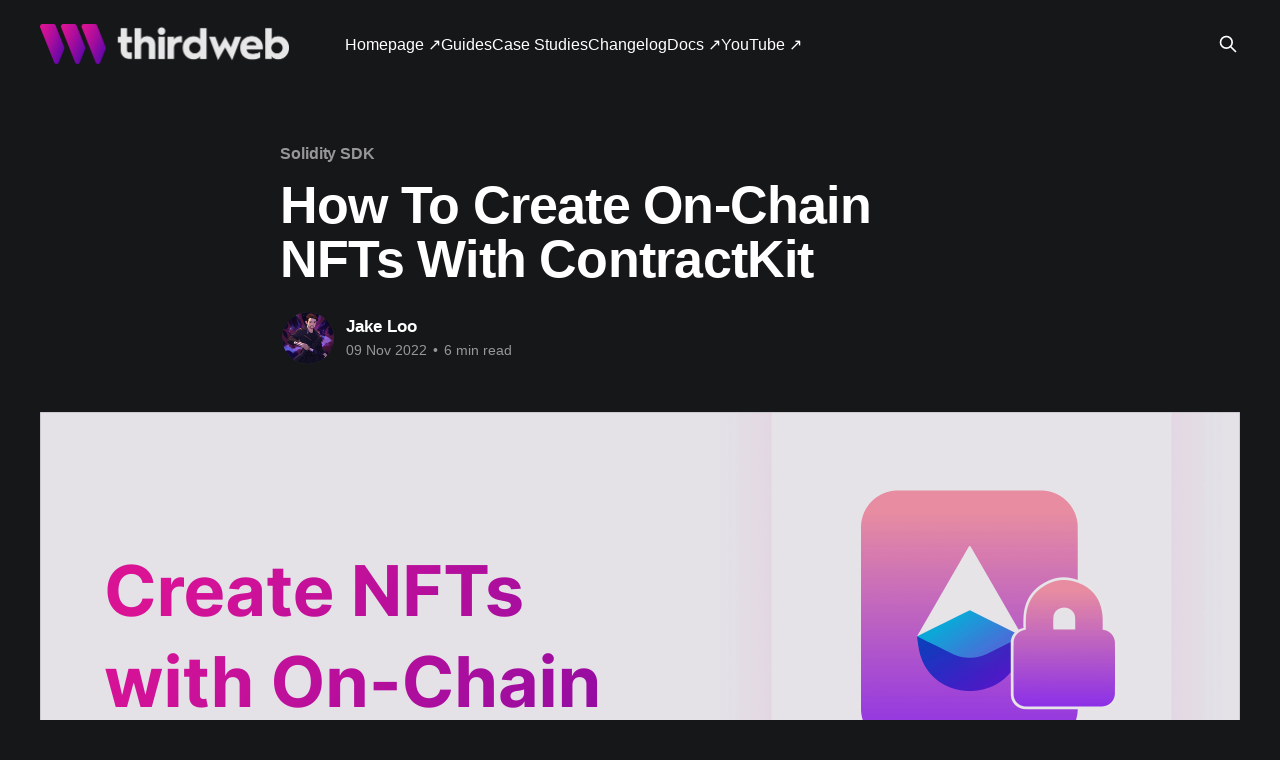

--- FILE ---
content_type: text/html; charset=utf-8
request_url: https://blog.thirdweb.com/guides/how-to-create-on-chain-nfts-with-thirdweb/
body_size: 10211
content:
<!DOCTYPE html>
<html lang="en" class="dark-mode">
<head>

    <title>How To Create An NFT Collection With On-Chain Metadata</title>
    <meta charset="utf-8" />
    <meta http-equiv="X-UA-Compatible" content="IE=edge" />
    <meta name="HandheldFriendly" content="True" />
    <meta name="viewport" content="width=device-width, initial-scale=1.0" />
    
    <link rel="preload" as="style" href="https://blog.thirdweb.com/assets/built/screen.css?v=08e0225d38" />
    <link rel="preload" as="script" href="https://blog.thirdweb.com/assets/built/casper.js?v=08e0225d38" />

    <link rel="stylesheet" type="text/css" href="https://blog.thirdweb.com/assets/built/screen.css?v=08e0225d38" />

    <meta name="description" content="Learn how to create and deploy an ERC721 NFT Collection with on-chain metadata using Solidity and thirdweb&#x27;s ContractKit.">
    <link rel="icon" href="https://blog.thirdweb.com/content/images/size/w256h256/2022/08/tw-logo-newsletter-31.png" type="image/png">
    <link rel="canonical" href="https://blog.thirdweb.com/guides/how-to-create-on-chain-nfts-with-thirdweb/">
    <meta name="referrer" content="no-referrer-when-downgrade">
    
    <meta property="og:site_name" content="thirdweb">
    <meta property="og:type" content="article">
    <meta property="og:title" content="How To Create An NFT Collection With On-Chain Metadata">
    <meta property="og:description" content="Learn how to create and deploy an ERC721 NFT Collection with on-chain metadata using Solidity and thirdweb&#x27;s ContractKit.">
    <meta property="og:url" content="https://blog.thirdweb.com/guides/how-to-create-on-chain-nfts-with-thirdweb/">
    <meta property="og:image" content="https://blog.thirdweb.com/content/images/size/w1200/2023/03/Create-NFTs-with-On-Chain-Metadata-with-ContractKit-2.png">
    <meta property="article:published_time" content="2022-11-09T04:08:36.000Z">
    <meta property="article:modified_time" content="2023-03-06T03:35:58.000Z">
    <meta property="article:tag" content="Solidity SDK">
    <meta property="article:tag" content="Guides">
    
    <meta name="twitter:card" content="summary_large_image">
    <meta name="twitter:title" content="How To Create An NFT Collection With On-Chain Metadata">
    <meta name="twitter:description" content="Learn how to create and deploy an ERC721 NFT Collection with on-chain metadata using Solidity and thirdweb&#x27;s ContractKit.">
    <meta name="twitter:url" content="https://blog.thirdweb.com/guides/how-to-create-on-chain-nfts-with-thirdweb/">
    <meta name="twitter:image" content="https://blog.thirdweb.com/content/images/size/w1200/2023/03/Create-NFTs-with-On-Chain-Metadata-with-ContractKit-2.png">
    <meta name="twitter:label1" content="Written by">
    <meta name="twitter:data1" content="Jake Loo">
    <meta name="twitter:label2" content="Filed under">
    <meta name="twitter:data2" content="Solidity SDK, Guides">
    <meta name="twitter:site" content="@thirdweb">
    <meta name="twitter:creator" content="@jake_loo">
    <meta property="og:image:width" content="1200">
    <meta property="og:image:height" content="630">
    
    <script type="application/ld+json">
{
    "@context": "https://schema.org",
    "@type": "Article",
    "publisher": {
        "@type": "Organization",
        "name": "thirdweb",
        "url": "https://blog.thirdweb.com/",
        "logo": {
            "@type": "ImageObject",
            "url": "https://blog.thirdweb.com/content/images/2022/08/Thirdweb-Logo-Transparent-White.png"
        }
    },
    "author": {
        "@type": "Person",
        "name": "Jake Loo",
        "image": {
            "@type": "ImageObject",
            "url": "https://blog.thirdweb.com/content/images/size/w1200/2022/08/me.png",
            "width": 1200,
            "height": 1200
        },
        "url": "https://blog.thirdweb.com/author/jake/",
        "sameAs": [
            "https://jake.sh",
            "https://x.com/jake_loo"
        ]
    },
    "headline": "How To Create An NFT Collection With On-Chain Metadata",
    "url": "https://blog.thirdweb.com/guides/how-to-create-on-chain-nfts-with-thirdweb/",
    "datePublished": "2022-11-09T04:08:36.000Z",
    "dateModified": "2023-03-06T03:35:58.000Z",
    "image": {
        "@type": "ImageObject",
        "url": "https://blog.thirdweb.com/content/images/size/w1200/2023/03/Create-NFTs-with-On-Chain-Metadata-with-ContractKit-2.png",
        "width": 1200,
        "height": 630
    },
    "keywords": "Solidity SDK, Guides",
    "description": "In this guide, we&#x27;ll show you how to create and deploy an ERC721 NFT Collection with on-chain metadata using ContractKit!\n\nLet&#x27;s get started.\n\n\nBackground - Why On-Chain NFTs?\n\nAn NFT is brought to life by its metadata.\n\nTypically, this data is held on Interplanetary File System (IPFS), AWS, or other hosting providers that can often incur a monthly fee for keeping the images  \n\nWhat would happen if a centralized server holding the metadata crashed or if you stopped paying the monthly subscriptio",
    "mainEntityOfPage": "https://blog.thirdweb.com/guides/how-to-create-on-chain-nfts-with-thirdweb/"
}
    </script>

    <meta name="generator" content="Ghost 6.12">
    <link rel="alternate" type="application/rss+xml" title="thirdweb" href="https://blog.thirdweb.com/rss/">
    
    <script defer src="https://cdn.jsdelivr.net/ghost/sodo-search@~1.8/umd/sodo-search.min.js" data-key="16e04b461a218cd2e4d0092daa" data-styles="https://cdn.jsdelivr.net/ghost/sodo-search@~1.8/umd/main.css" data-sodo-search="https://thirdweb.ghost.io/" data-locale="en" crossorigin="anonymous"></script>
    
    <link href="https://blog.thirdweb.com/webmentions/receive/" rel="webmention">
    <script defer src="/public/cards.min.js?v=08e0225d38"></script>
    <link rel="stylesheet" type="text/css" href="/public/cards.min.css?v=08e0225d38">
    <script defer src="/public/ghost-stats.min.js?v=08e0225d38" data-stringify-payload="false" data-datasource="analytics_events" data-storage="localStorage" data-host="https://blog.thirdweb.com/.ghost/analytics/api/v1/page_hit"  tb_site_uuid="e3f17326-7a35-4e06-bb65-8711fe4eed0b" tb_post_uuid="dd4152f2-d511-4d4c-ad53-3a54dc25f05c" tb_post_type="post" tb_member_uuid="undefined" tb_member_status="undefined"></script><style>:root {--ghost-accent-color: #7e00e6;}</style>
    <link href="https://unpkg.com/prismjs@v1.29.0/themes/prism-tomorrow.min.css" rel="stylesheet" />

<style>
    .gh-content .kg-card+:not(.kg-card), .gh-content :not(.kg-card):not([id])+.kg-card {
        margin-top: 3vmin !important;
    }
    
    .gh-content .kg-card+:not(.kg-card), .gh-content :not(.kg-card):not([id])+.kg-card img {
        border-radius: 8px !important;
    }
    
    .gh-content code {
	    background: transparent!important;
    }

    .gh-content .kg-bookmark-content {
      color: #333;
    }
</style>

<script>
    !function(t,e){var o,n,p,r;e.__SV||(window.posthog=e,e._i=[],e.init=function(i,s,a){function g(t,e){var o=e.split(".");2==o.length&&(t=t[o[0]],e=o[1]),t[e]=function(){t.push([e].concat(Array.prototype.slice.call(arguments,0)))}}(p=t.createElement("script")).type="text/javascript",p.crossOrigin="anonymous",p.async=!0,p.src=s.api_host.replace(".i.posthog.com","-assets.i.posthog.com")+"/static/array.js",(r=t.getElementsByTagName("script")[0]).parentNode.insertBefore(p,r);var u=e;for(void 0!==a?u=e[a]=[]:a="posthog",u.people=u.people||[],u.toString=function(t){var e="posthog";return"posthog"!==a&&(e+="."+a),t||(e+=" (stub)"),e},u.people.toString=function(){return u.toString(1)+".people (stub)"},o="init Ie Ts Ms Ee Es Rs capture Ge calculateEventProperties Os register register_once register_for_session unregister unregister_for_session js getFeatureFlag getFeatureFlagPayload isFeatureEnabled reloadFeatureFlags updateEarlyAccessFeatureEnrollment getEarlyAccessFeatures on onFeatureFlags onSurveysLoaded onSessionId getSurveys getActiveMatchingSurveys renderSurvey canRenderSurvey canRenderSurveyAsync identify setPersonProperties group resetGroups setPersonPropertiesForFlags resetPersonPropertiesForFlags setGroupPropertiesForFlags resetGroupPropertiesForFlags reset get_distinct_id getGroups get_session_id get_session_replay_url alias set_config startSessionRecording stopSessionRecording sessionRecordingStarted captureException loadToolbar get_property getSessionProperty Ds Fs createPersonProfile Ls Ps opt_in_capturing opt_out_capturing has_opted_in_capturing has_opted_out_capturing clear_opt_in_out_capturing Cs debug I As getPageViewId captureTraceFeedback captureTraceMetric".split(" "),n=0;n<o.length;n++)g(u,o[n]);e._i.push([i,s,a])},e.__SV=1)}(document,window.posthog||[]);
    posthog.init('phc_ax3CYJcAWxQ0BIVarvOiCymWn9olGJvGzUtypU3Shwi', {
        api_host: 'https://us.i.posthog.com',
        defaults: '2025-05-24',
        person_profiles: 'identified_only', // or 'always' to create profiles for anonymous users as well
    })
</script>

</head>
<body class="post-template tag-solidity-sdk tag-hash-guide tag-guides tag-hash-noah is-head-left-logo has-sans-body">
<div class="viewport">

    <header id="gh-head" class="gh-head outer is-header-hidden">
        <div class="gh-head-inner inner">
            <div class="gh-head-brand">
                <a class="gh-head-logo" href="https://blog.thirdweb.com">
                        <img src="https://blog.thirdweb.com/content/images/2022/08/Thirdweb-Logo-Transparent-White.png" alt="thirdweb">
                </a>
                <button class="gh-search gh-icon-btn" aria-label="Search this site" data-ghost-search><svg xmlns="http://www.w3.org/2000/svg" fill="none" viewBox="0 0 24 24" stroke="currentColor" stroke-width="2" width="20" height="20"><path stroke-linecap="round" stroke-linejoin="round" d="M21 21l-6-6m2-5a7 7 0 11-14 0 7 7 0 0114 0z"></path></svg></button>
                <button class="gh-burger" aria-label="Main Menu"></button>
            </div>

            <nav class="gh-head-menu">
                <ul class="nav">
    <li class="nav-homepage"><a href="https://thirdweb.com">Homepage ↗</a></li>
    <li class="nav-guides nav-current-parent"><a href="https://blog.thirdweb.com/guides/">Guides</a></li>
    <li class="nav-case-studies"><a href="https://blog.thirdweb.com/case-studies/">Case Studies</a></li>
    <li class="nav-changelog"><a href="https://blog.thirdweb.com/changelog/">Changelog</a></li>
    <li class="nav-docs"><a href="https://portal.thirdweb.com">Docs ↗</a></li>
    <li class="nav-youtube"><a href="https://www.youtube.com/thirdweb">YouTube ↗</a></li>
</ul>

            </nav>

            <div class="gh-head-actions">
                        <button class="gh-search gh-icon-btn" aria-label="Search this site" data-ghost-search><svg xmlns="http://www.w3.org/2000/svg" fill="none" viewBox="0 0 24 24" stroke="currentColor" stroke-width="2" width="20" height="20"><path stroke-linecap="round" stroke-linejoin="round" d="M21 21l-6-6m2-5a7 7 0 11-14 0 7 7 0 0114 0z"></path></svg></button>
            </div>
        </div>
    </header>

    <div class="site-content">
        



<main id="site-main" class="site-main">
<article class="article post tag-solidity-sdk tag-hash-guide tag-guides tag-hash-noah ">

    <header class="article-header gh-canvas">

        <div class="article-tag post-card-tags">
                <span class="post-card-primary-tag">
                    <a href="/tag/solidity-sdk/">Solidity SDK</a>
                </span>
        </div>

        <h1 class="article-title">How To Create On-Chain NFTs With ContractKit</h1>


        <div class="article-byline">
        <section class="article-byline-content">

            <ul class="author-list instapaper_ignore">
                <li class="author-list-item">
                    <a href="/author/jake/" class="author-avatar" aria-label="Read more of Jake Loo">
                        <img class="author-profile-image" src="/content/images/size/w100/2022/08/me.png" alt="Jake Loo" />
                    </a>
                </li>
            </ul>

            <div class="article-byline-meta">
                <h4 class="author-name"><a href="/author/jake/">Jake Loo</a></h4>
                <div class="byline-meta-content">
                    <time class="byline-meta-date" datetime="2022-11-09">09 Nov 2022</time>
                        <span class="byline-reading-time"><span class="bull">&bull;</span> 6 min read</span>
                </div>
            </div>

        </section>
        </div>

            <figure class="article-image">
                <img
                    srcset="/content/images/size/w300/2023/03/Create-NFTs-with-On-Chain-Metadata-with-ContractKit-2.png 300w,
                            /content/images/size/w600/2023/03/Create-NFTs-with-On-Chain-Metadata-with-ContractKit-2.png 600w,
                            /content/images/size/w1000/2023/03/Create-NFTs-with-On-Chain-Metadata-with-ContractKit-2.png 1000w,
                            /content/images/size/w2000/2023/03/Create-NFTs-with-On-Chain-Metadata-with-ContractKit-2.png 2000w"
                    sizes="(min-width: 1400px) 1400px, 92vw"
                    src="/content/images/size/w2000/2023/03/Create-NFTs-with-On-Chain-Metadata-with-ContractKit-2.png"
                    alt="How To Create On-Chain NFTs With ContractKit - thirdweb Guides"
                />
            </figure>

    </header>

    <section class="gh-content gh-canvas">
        <p>In this guide, we'll show you how to create and deploy an ERC721 NFT Collection with on-chain metadata using <a href="https://portal.thirdweb.com/contractkit?ref=blog.thirdweb.com">ContractKit</a>!</p><p>Let's get started.</p><h3 id="backgroundwhy-on-chain-nfts">Background - Why On-Chain NFTs?</h3><p>An NFT is brought to life by its metadata. </p><p>Typically, this data is held on <a href="https://blog.thirdweb.com/guides/securing-pinning-your-nft-with-ipfs/">Interplanetary File System (IPFS)</a>, AWS, or other hosting providers that can often incur a monthly fee for keeping the images  </p><p>What would happen if a centralized server holding the metadata crashed or if you stopped paying the monthly subscription?  </p><figure class="kg-card kg-image-card kg-card-hascaption"><img src="https://blog.thirdweb.com/content/images/2023/03/pasted-image-0.png" class="kg-image" alt="For example, here is where the metadata is stored for Cyberkong #569, on a Heroku app. https://kongz.herokuapp.com/api/metadata/569." loading="lazy" width="680" height="680" srcset="https://blog.thirdweb.com/content/images/size/w600/2023/03/pasted-image-0.png 600w, https://blog.thirdweb.com/content/images/2023/03/pasted-image-0.png 680w"><figcaption><strong>For example, here is where the metadata is stored for Cyberkong #569, on a Heroku app. <a href="https://kongz.herokuapp.com/api/metadata/569?ref=blog.thirdweb.com">https://kongz.herokuapp.com/api/metadata/569</a>.</strong></figcaption></figure><p>The solution? Storing metadata on the blockchain. This means that your NFT’s metadata will only stop existing if the blockchain itself fails.</p><h3 id="what-were-building">What We're Building</h3><p>In this project, we will be creating a spin-off of <a href="https://opensea.io/collection/lootproject?ref=blog.thirdweb.com">Loot Project</a>, an NFT collection that kicked off an on-chain movement in August 2021!</p><p>On the Loot NFT, each row represents a piece of adventure gear. The NFT is constructed by randomly selecting the words from different arrays of gear categories. All of Loot Project's metadata is held on-chain. </p><figure class="kg-card kg-image-card kg-card-hascaption"><img src="https://openseauserdata.com/files/bc7509b9201b434acc65fd1beea96958.svg" class="kg-image" alt="Loot Project #6318" loading="lazy"><figcaption>Loot Project #6318</figcaption></figure><p>Our NFT will look similar, using different blockchain technologies in place of the adventure gear:</p><figure class="kg-card kg-image-card kg-card-hascaption"><img src="https://openseauserdata.com/files/df3cc1f96a6eba3fa70cc4a6cb7a0f1b.svg" class="kg-image" alt="Web3 Card #0 !" loading="lazy"><figcaption>Web3 Card #0 !</figcaption></figure><h2 id="create-a-solidity-project">Create A Solidity Project</h2><p>To get started, create a new Solidity project with the following command:</p><pre><code class="language-bash">npx thirdweb@latest create contract</code></pre><p>Select the <a href="https://portal.thirdweb.com/contractkit/base-contracts/erc-721/erc721base?ref=blog.thirdweb.com">ERC721 Base</a> contract to set yourself up with a simple NFT Collection smart contract:</p><figure class="kg-card kg-image-card"><img src="https://blog.thirdweb.com/content/images/2023/03/SCR-20230306-ckl-2.png" class="kg-image" alt="Create a new contract using npx thirdweb@latest create contract" loading="lazy" width="1784" height="816" srcset="https://blog.thirdweb.com/content/images/size/w600/2023/03/SCR-20230306-ckl-2.png 600w, https://blog.thirdweb.com/content/images/size/w1000/2023/03/SCR-20230306-ckl-2.png 1000w, https://blog.thirdweb.com/content/images/size/w1600/2023/03/SCR-20230306-ckl-2.png 1600w, https://blog.thirdweb.com/content/images/2023/03/SCR-20230306-ckl-2.png 1784w" sizes="(min-width: 720px) 720px"></figure><p>Our smart contract will utilize HTML <code>svg</code> tags (scalable vector graphics), to store and display the words on the NFT. Each word is ‘plucked’ from an array of words and outputted onto its own line. </p><p>We can do this by creating a dynamic <code>svg</code> tag, converting it to JSON format, encoding it to <code>base64</code>, and finally outputting this in our <code>tokenURI</code> function.</p><p>We'll be using <a href="https://github.com/OpenZeppelin/openzeppelin-contracts/blob/master/contracts/utils/Base64.sol?ref=blog.thirdweb.com">OpenZeppelin's Base64 smart contract</a> to help us achieve this, so let's also install OpenZeppelin contracts:</p><pre><code class="language-bash">npm install @openzeppelin/contracts</code></pre><p>Now let’s create profiles of web3 cards with our own custom words. </p><p>To start, let’s create three string arrays in our Contract:</p><pre><code class="language-Solidity">string[] private blockchains = ['Ethereum', 'Solana', 'Arbitrum', 'Fantom', 'Polygon', 'Bitcoin'];
string[] private dapps = ['Aave', 'Orca', 'Uniswap', 'MakerDAO', 'Magic Eden'];
string[] private tokens = ["$ETH", "$SOL", "$BTC", "$AVAX"];</code></pre><p>Now that these values are accessible in the contract, let’s develop the functionality to get random words from the arrays. </p><p>Just like the Loot contract, let’s name this method <code>pluck</code>:</p><pre><code class="language-Solidity">function pluck(uint256 tokenId, string memory keyPrefix, string[] memory sourceArray) internal view returns (string memory){
       uint256 rand = random(string(abi.encodePacked(keyPrefix, toString(tokenId))));
       string memory output = sourceArray[rand % sourceArray.length];
       return output;
}
</code></pre><p>This method takes in three parameters: </p><ul><li><code>tokenId</code>: a string that serves as an identifier for what we’re plucking</li><li><code>keyPrefix</code></li><li><code>sourceArray</code>: the array from which we want to <code>pluck</code> the word. </li></ul><p>From there, it calls a function <code>random</code> (that we’ll create in the next step) and uses the <code>rand</code> value to grab a random string from the <code>sourceArray</code>.</p><p>The <code>pluck</code> function calls a <code>toString</code> method, that we will add in as one of the last steps later on.</p><p>The <code>abi.encodePacked</code> function performs a packed encoding on the input and returns the encoded input as bytes.</p><h2 id="generating-the-on-chain-uri">Generating The On-Chain URI</h2><p>Now, create this <code>random</code> function that takes in an input string and returns a random <code>uint256</code>. This is used in the pluck function from above.</p><pre><code class="language-Solidity">function random(string memory input) internal pure       returns (uint256) {
    return uint256(keccak256(abi.encodePacked(input)));
}</code></pre><p>Next, we’ll create three getter methods that each call the <code>pluck</code> function for their respective arrays. These will be used later on when we construct the <code>svg</code> that will be displayed on the tokens, similar to how the Loot project did it!</p><pre><code class="language-Solidity">function getBlockchain(uint256 tokenId) public view returns (string memory){
    return pluck(tokenId, "Blockchains", blockchains);
}

function getDapp(uint256 tokenId) public view returns (string memory){
    return pluck(tokenId, "Dapps", dapps);
}

function getToken(uint256 tokenId) public view returns (string memory){
    return pluck(tokenId, "Tokens", tokens);
}</code></pre><p>We’re almost there.</p><p>Next, we’ll add in the <code>toString</code> function from earlier that the Loot project utilizes in order to generate that random value within the <code>pluck</code> function:</p><pre><code class="language-Solidity">function toString(uint256 value) internal pure returns (string memory) {
	if (value == 0) {
		return "0";
	}
	uint256 temp = value;
	uint256 digits;
	while (temp != 0) {
		digits++;
		temp /= 10;
	}
	bytes memory buffer = new bytes(digits);
	while (value != 0) {
		digits -= 1;
		buffer[digits] = bytes1(uint8(48 + uint256(value % 10)));
		value /= 10;
	}
	return string(buffer);
}</code></pre><p>Lastly, here’s the big one: <code>tokenURI</code>. This is how we’ll construct the NFT directly on the smart contract, with no IPFS or centralized storage systems needed!</p><pre><code class="language-Solidity">function tokenURI(uint256 tokenId) override public view returns (string memory){
	string[8] memory parts;
 
	parts[0] = '&lt;svg xmlns="http://www.w3.org/2000/svg" preserveAspectRatio="xMinYMin meet" viewBox="0 0 350 350"&gt;&lt;style&gt;.base { fill: white; font-family: serif; font-size: 14px; }&lt;/style&gt;&lt;rect width="100%" height="100%" fill="black" /&gt;&lt;text x="10" y="20" class="base"&gt;';
 
 	parts[1] = getName(tokenId);
 
 	parts[2] = '&lt;/text&gt;&lt;text x="10" y="40" class="base"&gt;';
 
 	parts[3] = getLocation(tokenId);
 
 	parts[4] = '&lt;/text&gt;&lt;text x="10" y="60" class="base"&gt;';
 
 	parts[6] = getIndustry(tokenId);
 
 	parts[7] = '&lt;/text&gt;&lt;/svg&gt;';
 
	string memory output =
		string(abi.encodePacked(parts[0], parts[1], parts[2], parts[3], parts[5], parts[6], parts[7]));
 
	string memory json = Base64.encode(bytes(string(abi.encodePacked('{"name": "Web3 Card: ', toString(tokenId), '", "description": "OnChain NFTs created with Thirdweb!", "image": "data:image/svg+xml;base64,', Base64.encode(bytes(output)), '"}'))));
	
	output = string(abi.encodePacked('data:application/json;base64,', json));
      
	return output;
}</code></pre><p>I know, it’s a big one. </p><p>First, we’re creating a string array in memory that’ll hold each piece of our on-chain metadata. In the <code>0</code>th index of the array, we’ll start creating the <code>svg</code>. </p><p>In each proceeding index, we’ll continue adding pieces of the <code>svg</code> and accessing those random words with our getter functions that we created previously.</p><p>Once we close the <code>svg</code> tag, we’re on to the final piece of this function. </p><p>OpenSea and other NFT dApps require NFT smart contracts to contain <code>tokenURI</code> functions in order to display the image that’s typically on IPFS or another storage provider. </p><p>However here, we have to created this <code>tokenURI</code> by encoding the <code>svg</code> tag and joining it with <code>data:application/json;base64</code>.<br></p><h2 id="minting-nfts">Minting NFTs</h2><p>All that we need now is the <code>claim</code> function! </p><p>This is the function that will mint the NFTs themselves. </p><p>The <code>claim</code> function accepts a parameter <code>_amount</code> indicating the number of NFTs that you want to mint, and ensures that that number is less than 5 tokens.</p><pre><code class="language-Solidity">function claim(uint256 _amount) public {
    require(_amount &gt; 0 &amp;&amp; _amount &lt; 6);
    _safeMint(msg.sender, tokenId);
}</code></pre><p>Now that the contract is done, let's deploy it and mint some NFTs! </p><p>You can access the <a href="https://github.com/thirdweb-example/on-chain-nft-metadata/blob/main/contracts/Contract.sol?ref=blog.thirdweb.com">full source code for the smart contract</a> if you prefer.</p><p>Run the following command to deploy your smart contract using the dashboard:</p><pre><code class="language-bash">npx thirdweb@latest deploy</code></pre><p>This will output a URL; where you can deploy your smart contract using the dashboard:</p><figure class="kg-card kg-image-card"><img src="https://blog.thirdweb.com/content/images/2023/03/image-46-1.png" class="kg-image" alt="Contract deployed successfully" loading="lazy" width="1299" height="238" srcset="https://blog.thirdweb.com/content/images/size/w600/2023/03/image-46-1.png 600w, https://blog.thirdweb.com/content/images/size/w1000/2023/03/image-46-1.png 1000w, https://blog.thirdweb.com/content/images/2023/03/image-46-1.png 1299w" sizes="(min-width: 720px) 720px"></figure><p>Open the URL in your browser, connect your wallet, and populate the required constructor parameters:</p><ul><li><code>_name</code>: Name of your NFT Collection</li><li><code>_symbol</code>: Ticker for the tokens in your collection</li><li><code>_royaltyRecipient</code>: Wallet address to receive royalties on secondary sales</li><li><code>_royaltyBps</code>: Royalty "Basis Points". What percentage of the secondary sale do you want to take as a royalty fee? i.e. <code>500</code> = <code>5%</code></li></ul><figure class="kg-card kg-image-card"><img src="https://blog.thirdweb.com/content/images/2023/03/image-45-1.png" class="kg-image" alt="Populate the metadata for the contract" loading="lazy" width="1296" height="1149" srcset="https://blog.thirdweb.com/content/images/size/w600/2023/03/image-45-1.png 600w, https://blog.thirdweb.com/content/images/size/w1000/2023/03/image-45-1.png 1000w, https://blog.thirdweb.com/content/images/2023/03/image-45-1.png 1296w" sizes="(min-width: 720px) 720px"></figure><p>Click <code>Deploy Now</code> (we recommend using the Goerli testnet).</p><p>Once deployed, head to the <code>NFTs</code> menu item and click the <code>Mint</code> button:</p><figure class="kg-card kg-image-card"><img src="https://blog.thirdweb.com/content/images/2023/03/image-47-3.png" class="kg-image" alt="Click on mint button on the dashboard" loading="lazy" width="1287" height="416" srcset="https://blog.thirdweb.com/content/images/size/w600/2023/03/image-47-3.png 600w, https://blog.thirdweb.com/content/images/size/w1000/2023/03/image-47-3.png 1000w, https://blog.thirdweb.com/content/images/2023/03/image-47-3.png 1287w" sizes="(min-width: 720px) 720px"></figure><p>Since our <code>URI</code> gets generated by the smart contract, leave the <code>Media</code> empty, like so:</p><figure class="kg-card kg-image-card"><img src="https://blog.thirdweb.com/content/images/2023/03/image-48-2.png" class="kg-image" alt="Add in metadata for minting a new NFT" loading="lazy" width="710" height="1021" srcset="https://blog.thirdweb.com/content/images/size/w600/2023/03/image-48-2.png 600w, https://blog.thirdweb.com/content/images/2023/03/image-48-2.png 710w"></figure><p>Click <code>Mint NFT</code> and voilà! Your on-chain NFT is minted:</p><figure class="kg-card kg-image-card"><img src="https://blog.thirdweb.com/content/images/2023/03/image-49-3.png" class="kg-image" alt="Your on chain NFT is successfully minted!" loading="lazy" width="1276" height="393" srcset="https://blog.thirdweb.com/content/images/size/w600/2023/03/image-49-3.png 600w, https://blog.thirdweb.com/content/images/size/w1000/2023/03/image-49-3.png 1000w, https://blog.thirdweb.com/content/images/2023/03/image-49-3.png 1276w" sizes="(min-width: 720px) 720px"></figure><h2 id="wrapping-up">Wrapping Up</h2><p><br>That's it! We've successfully:</p><ul><li>Created an ERC721 NFT Collection smart contract using <a href="https://portal.thirdweb.com/contractkit?ref=blog.thirdweb.com">ContractKit</a></li><li>Setup on-chain metadata for each NFT</li><li><a href="https://portal.thirdweb.com/deploy?ref=blog.thirdweb.com">Deployed</a> our smart contract to the blockchain</li><li>Minted our on-chain NFT!</li></ul><p>Got questions? Jump into our <a href="https://discord.com/invite/thirdweb?ref=blog.thirdweb.com">Discord</a> to speak directly with our team!</p>
    </section>


</article>
</main>




            <aside class="read-more-wrap outer">
                <div class="read-more inner">
                        
<article class="post-card post">

    <a class="post-card-image-link" href="/changelog/support-for-x402-protocol-v2/">

        <img class="post-card-image"
            srcset="/content/images/size/w300/2026/01/token--8-.png 300w,
                    /content/images/size/w600/2026/01/token--8-.png 600w,
                    /content/images/size/w1000/2026/01/token--8-.png 1000w,
                    /content/images/size/w2000/2026/01/token--8-.png 2000w"
            sizes="(max-width: 1000px) 400px, 800px"
            src="/content/images/size/w600/2026/01/token--8-.png"
            alt="Support for x402 protocol v2"
            loading="lazy"
        />


    </a>

    <div class="post-card-content">

        <a class="post-card-content-link" href="/changelog/support-for-x402-protocol-v2/">
            <header class="post-card-header">
                <div class="post-card-tags">
                </div>
                <h2 class="post-card-title">
                    Support for x402 protocol v2
                </h2>
            </header>
                <div class="post-card-excerpt">The thirdweb SDK now supports x402 protocol version 2, introducing header-based payment flows for improved efficiency and flexibility in blockchain payment integrations.


Notable Changes

 * New Payment Headers: v2 uses PAYMENT-SIGNATURE for requests and PAYMENT-RESPONSE for responses, replacing the v1 headers (X-PAYMENT and X-PAYMENT-RESPONSE)
 * Streamlined Responses: Payment requirements are now encoded</div>
        </a>

        <footer class="post-card-meta">
            <time class="post-card-meta-date" datetime="2026-01-13">13 Jan 2026</time>
                <span class="post-card-meta-length">1 min read</span>
        </footer>

    </div>

</article>
                        
<article class="post-card post">

    <a class="post-card-image-link" href="/changelog/solana-token-deployment-api/">

        <img class="post-card-image"
            srcset="/content/images/size/w300/2025/12/gateway-aa-1-.png 300w,
                    /content/images/size/w600/2025/12/gateway-aa-1-.png 600w,
                    /content/images/size/w1000/2025/12/gateway-aa-1-.png 1000w,
                    /content/images/size/w2000/2025/12/gateway-aa-1-.png 2000w"
            sizes="(max-width: 1000px) 400px, 800px"
            src="/content/images/size/w600/2025/12/gateway-aa-1-.png"
            alt="Solana Token Deployment API"
            loading="lazy"
        />


    </a>

    <div class="post-card-content">

        <a class="post-card-content-link" href="/changelog/solana-token-deployment-api/">
            <header class="post-card-header">
                <div class="post-card-tags">
                </div>
                <h2 class="post-card-title">
                    Solana Token Deployment API
                </h2>
            </header>
                <div class="post-card-excerpt">New Endpoint — Deploy SPL tokens and Token-2022 tokens directly via API</div>
        </a>

        <footer class="post-card-meta">
            <time class="post-card-meta-date" datetime="2025-12-16">16 Dec 2025</time>
                <span class="post-card-meta-length">3 min read</span>
        </footer>

    </div>

</article>
                        
<article class="post-card post">

    <a class="post-card-image-link" href="/changelog/bridge-widget-iframe/">

        <img class="post-card-image"
            srcset="/content/images/size/w300/2025/12/devtools-dashboard--1-.png 300w,
                    /content/images/size/w600/2025/12/devtools-dashboard--1-.png 600w,
                    /content/images/size/w1000/2025/12/devtools-dashboard--1-.png 1000w,
                    /content/images/size/w2000/2025/12/devtools-dashboard--1-.png 2000w"
            sizes="(max-width: 1000px) 400px, 800px"
            src="/content/images/size/w600/2025/12/devtools-dashboard--1-.png"
            alt="Introducing: Bridge widget iframe"
            loading="lazy"
        />


    </a>

    <div class="post-card-content">

        <a class="post-card-content-link" href="/changelog/bridge-widget-iframe/">
            <header class="post-card-header">
                <div class="post-card-tags">
                </div>
                <h2 class="post-card-title">
                    Introducing: Bridge widget iframe
                </h2>
            </header>
                <div class="post-card-excerpt">The Bridge widget iframe makes it easy to embed cross-chain swaps and fiat onramp UI into your app. Just add an iframe to your HTML and get a fully customizable widget - no client id required!


Features

 * Cross-chain token swaps across 85+ blockchains
 * Fiat onramp support to buy tokens with</div>
        </a>

        <footer class="post-card-meta">
            <time class="post-card-meta-date" datetime="2025-12-12">12 Dec 2025</time>
                <span class="post-card-meta-length">1 min read</span>
        </footer>

    </div>

</article>
                </div>
            </aside>



    </div>

    <footer class="site-footer outer">
        <div class="inner">
            <section class="copyright"><a href="https://blog.thirdweb.com">thirdweb</a> &copy; 2026</section>
            <nav class="site-footer-nav">
                
            </nav>
            <div class="gh-powered-by"><a href="https://ghost.org/" target="_blank" rel="noopener">Powered by Ghost</a></div>
        </div>
    </footer>

</div>

    <div class="pswp" tabindex="-1" role="dialog" aria-hidden="true">
    <div class="pswp__bg"></div>

    <div class="pswp__scroll-wrap">
        <div class="pswp__container">
            <div class="pswp__item"></div>
            <div class="pswp__item"></div>
            <div class="pswp__item"></div>
        </div>

        <div class="pswp__ui pswp__ui--hidden">
            <div class="pswp__top-bar">
                <div class="pswp__counter"></div>

                <button class="pswp__button pswp__button--close" title="Close (Esc)"></button>
                <button class="pswp__button pswp__button--share" title="Share"></button>
                <button class="pswp__button pswp__button--fs" title="Toggle fullscreen"></button>
                <button class="pswp__button pswp__button--zoom" title="Zoom in/out"></button>

                <div class="pswp__preloader">
                    <div class="pswp__preloader__icn">
                        <div class="pswp__preloader__cut">
                            <div class="pswp__preloader__donut"></div>
                        </div>
                    </div>
                </div>
            </div>

            <div class="pswp__share-modal pswp__share-modal--hidden pswp__single-tap">
                <div class="pswp__share-tooltip"></div>
            </div>

            <button class="pswp__button pswp__button--arrow--left" title="Previous (arrow left)"></button>
            <button class="pswp__button pswp__button--arrow--right" title="Next (arrow right)"></button>

            <div class="pswp__caption">
                <div class="pswp__caption__center"></div>
            </div>
        </div>
    </div>
</div>
<script
    src="https://code.jquery.com/jquery-3.5.1.min.js"
    integrity="sha256-9/aliU8dGd2tb6OSsuzixeV4y/faTqgFtohetphbbj0="
    crossorigin="anonymous">
</script>
<script src="https://blog.thirdweb.com/assets/built/casper.js?v=08e0225d38"></script>
<script>
$(document).ready(function () {
    // Mobile Menu Trigger
    $('.gh-burger').click(function () {
        $('body').toggleClass('gh-head-open');
    });
    // FitVids - Makes video embeds responsive
    $(".gh-content").fitVids();
});
</script>

<script>
    !function(t,e){var o,n,p,r;e.__SV||(window.posthog=e,e._i=[],e.init=function(i,s,a){function g(t,e){var o=e.split(".");2==o.length&&(t=t[o[0]],e=o[1]),t[e]=function(){t.push([e].concat(Array.prototype.slice.call(arguments,0)))}}(p=t.createElement("script")).type="text/javascript",p.async=!0,p.src=s.api_host+"/static/array.js",(r=t.getElementsByTagName("script")[0]).parentNode.insertBefore(p,r);var u=e;for(void 0!==a?u=e[a]=[]:a="posthog",u.people=u.people||[],u.toString=function(t){var e="posthog";return"posthog"!==a&&(e+="."+a),t||(e+=" (stub)"),e},u.people.toString=function(){return u.toString(1)+".people (stub)"},o="capture identify alias people.set people.set_once set_config register register_once unregister opt_out_capturing has_opted_out_capturing opt_in_capturing reset isFeatureEnabled onFeatureFlags".split(" "),n=0;n<o.length;n++)g(u,o[n]);e._i.push([i,s,a])},e.__SV=1)}(document,window.posthog||[]);
    posthog.init('phc_hKK4bo8cHZrKuAVXfXGpfNSLSJuucUnguAgt2j6dgSV',{api_host:'https://a.thirdweb.com'})
</script>
<script defer data-domain="blog.thirdweb.com" data-api="https://pl.thirdweb.com/api/event" src="https://thirdweb.com/js/pl.js"></script>

<script defer src="https://unpkg.com/prismjs@v1.29.0/components/prism-core.min.js"></script>
<script defer src="https://unpkg.com/prismjs@v1.29.0/components/prism-clike.min.js"></script>
<script defer src="https://unpkg.com/prismjs@v1.29.0/components/prism-csharp.min.js"></script>
<script defer src="https://unpkg.com/prismjs@v1.29.0/plugins/autoloader/prism-autoloader.min.js"></script>

</body>
</html>
